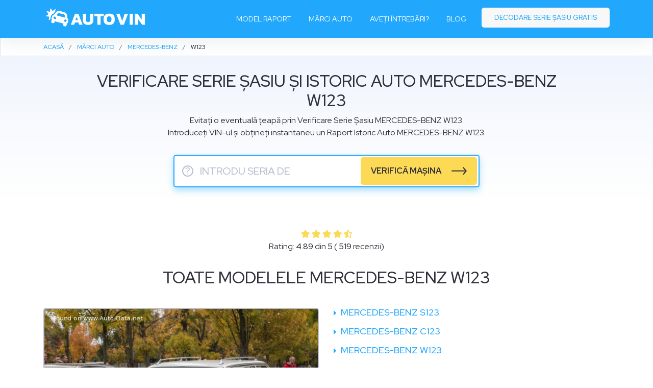

--- FILE ---
content_type: text/html; charset=UTF-8
request_url: https://autovin.ro/mercedes-benz/w123
body_size: 7028
content:
<!DOCTYPE html>
<html lang="ro">
<head>
	<meta charset="utf-8">
	<meta name="viewport" content="width=device-width, initial-scale=1.0">
	<meta http-equiv="X-UA-Compatible" content="ie=edge">
  <meta http-equiv="Cache-control" content="public" />
  <meta http-equiv="Expires" content="86400000" />
  <meta http-equiv="Cache-Control" content="max-age=86400000" />
  <meta name="robots" content="index, follow">
  <meta name="author" content="autovin.ro"/>
  <meta name="copyright" content="autovin.ro"/>
  <title>Verificare Serie Sasiu Mercedes-Benz | Raport Istoric Auto prin carVertical</title>
  <meta name="description" content="✅Vezi istoricul autoturismelor Mercedes-Benz prin ✅Verificare Serie Sasiu / Verificare VIN. ✅Afla daca masina are daune ascunse? ✅Kilometri dati inapoi?">
  <meta name="keywords" content="verificare VIN, verificare Mercedes-Benz, Mercedes-Benz istoric auto, Mercedes-Benz decoder ">
  <meta name="og:title" content="Verificare Serie Sasiu Mercedes-Benz | Raport Istoric Auto prin carVertical" />
  <meta name="og:description" content="✅Vezi istoricul autoturismelor Mercedes-Benz prin ✅Verificare Serie Sasiu / Verificare VIN. ✅Afla daca masina are daune ascunse? ✅Kilometri dati inapoi?" /> 
  <meta name="og:url" content="https://autovin.ro/mercedes-benz/w123" />  
      <meta name="og:image" content="https://autovin.ro/public/assets/img/autovin-verifica-masina.jpg"/> 
    <meta property="og:site_name" content="autovin.ro" />
  <meta property="og:url" content="https://autovin.ro/mercedes-benz/w123" />
  <meta property="og:locale" content="ro_RO" />
  <meta property="og:title" content="Verificare Serie Sasiu Mercedes-Benz | Raport Istoric Auto prin carVertical" />
  <meta property="og:description" content="✅Vezi istoricul autoturismelor Mercedes-Benz prin ✅Verificare Serie Sasiu / Verificare VIN. ✅Afla daca masina are daune ascunse? ✅Kilometri dati inapoi?" />
  <link rel="canonical" href="https://autovin.ro/mercedes-benz/w123" />
  <link rel="shortcut icon" type="image/png" href="https://autovin.ro/public/assets/img/favicon.png"/>
  <link rel="apple-touch-icon" sizes="57x57" href="https://autovin.ro/public/assets/img/favicon.png">
  <link rel="stylesheet" href="https://cdn.jsdelivr.net/npm/bootstrap@4.6.0/dist/css/bootstrap.min.css" integrity="sha384-B0vP5xmATw1+K9KRQjQERJvTumQW0nPEzvF6L/Z6nronJ3oUOFUFpCjEUQouq2+l" crossorigin="anonymous">
  <link href="https://autovin.ro/public/assets/css/style.css?v=3" rel="stylesheet" />
  <link rel="preconnect" href="https://fonts.googleapis.com">
  <link rel="preconnect" href="https://fonts.gstatic.com" crossorigin>
  <link href="https://fonts.googleapis.com/css2?family=Red+Hat+Display:wght@400;500;700&display=swap" rel="stylesheet">
  
      <link rel="dns-prefetch" href="https://use.fontawesome.com">
    <link href="https://use.fontawesome.com/releases/v5.3.1/css/all.css" rel="stylesheet" />
  
  <!-- Google Tag Manager -->
  <script>(function(w,d,s,l,i){w[l]=w[l]||[];w[l].push({'gtm.start':
    new Date().getTime(),event:'gtm.js'});var f=d.getElementsByTagName(s)[0],
  j=d.createElement(s),dl=l!='dataLayer'?'&l='+l:'';j.async=true;j.src=
  'https://www.googletagmanager.com/gtm.js?id='+i+dl;f.parentNode.insertBefore(j,f);
})(window,document,'script','dataLayer','GTM-MW2QLPT');</script>
<!-- End Google Tag Manager -->

<!-- Global site tag (gtag.js) - Google Analytics -->
<script async src="https://www.googletagmanager.com/gtag/js?id=UA-58692851-31"></script>
<script>
  window.dataLayer = window.dataLayer || [];
  function gtag(){dataLayer.push(arguments);}
  gtag('js', new Date());

  gtag('config', 'UA-58692851-31');
</script> 

</head>

<body class="generations">
  <!-- Google Tag Manager (noscript) -->
  <noscript><iframe src="https://www.googletagmanager.com/ns.html?id=GTM-MW2QLPT"
    height="0" width="0" style="display:none;visibility:hidden"></iframe></noscript>
    <!-- End Google Tag Manager (noscript) -->

    <header id="header" class="fixed-top">
      <div class="container d-flex align-items-center">
        
        <div class="navigation-wrap start-header start-style">
          <div class="container">
            <div class="row">
              <div class="col-12">
                <nav class="navbar navbar-expand-md navbar-light nav-menu ">

                  <a class="navbar-brand" aria-label="logo" href="/"><img width="197" height="50" src="https://autovin.ro/public/assets/img/autovin-verificare-auto.png" alt=""></a>  

                  <button class="navbar-toggler" type="button" data-toggle="collapse" data-target="#navbarSupportedContent" aria-labelledby="navbarSupportedContent" aria-expanded="false" aria-label="Toggle navigation">
                    <span class="navbar-toggler-icon"></span>
                  </button>

                  <div class="collapse navbar-collapse" id="navbarSupportedContent">
                                      <ul class="navbar-nav ml-auto py-4 py-md-0">
                    <li class="nav-item pl-4 pl-md-0 ml-0 ml-md-4">
                      <a class="nav-link" href="/#model-raport">Model raport</a>
                    </li>
                    <li class="nav-item pl-4 pl-md-0 ml-0 ml-md-4">
                      <a class="nav-link" href="/marci-auto">Mărci auto</a>
                    </li>
                    <li class="nav-item pl-4 pl-md-0 ml-0 ml-md-4">
                      <a class="nav-link" href="/#faq">Aveți întrebări?</a>
                    </li>
                    <li class="nav-item pl-4 pl-md-0 ml-0 ml-md-4">
                      <a class="nav-link" href="/blog">Blog</a>
                    </li> 
                    <li class="nav-item pl-4 pl-md-0 ml-0 ml-md-4 get-started">
                      <a class="nav-link" href="/decodare-serie-sasiu-gratis">Decodare serie șasiu gratis</a>
                    </li>
                  </ul>
                
              </div>
            </nav>    
          </div>
        </div>
      </div>
    </div>

  </div>
</header>

<main id="main">

 <!-- ======= Breadcrumbs Section ======= -->
   <section class="breadcrumbs">
    <div class="container"> <ol itemscope itemtype="http://schema.org/BreadcrumbList"><li itemprop="itemListElement" itemscope itemtype="http://schema.org/ListItem"><a itemprop="item" href="/"><span itemprop="name">ACASĂ</span></a><meta itemprop="position" content="1" /></li><li itemprop="itemListElement" itemscope itemtype="http://schema.org/ListItem"><a itemprop="item" href="/marci-auto"><span itemprop="name">MĂRCI AUTO</span></a><meta itemprop="position" content="2" /></li><li itemprop="itemListElement" itemscope itemtype="http://schema.org/ListItem"><a itemprop="item" href="/mercedes-benz"><span itemprop="name">Mercedes-Benz</span></a><meta itemprop="position" content="3" /></li><li class="active">W123</li></ol></div>
  </section>
  <section id="verifica-vin" class="section-bg">
  <div class="container">
    <div class="row justify-content-center">
      <div class="col-lg-10 text-center">
       <h1 class="title">Verificare serie șasiu și istoric auto  MERCEDES-BENZ W123</h1>
       <p>Evitați o eventuală țeapă prin Verificare Serie Șasiu MERCEDES-BENZ W123. <br>Introduceți VIN-ul și obțineți instantaneu un Raport Istoric Auto MERCEDES-BENZ W123.</p>
       <div class="cs_form" data-aos="fade-up">
                <form action="/page" method="post" target="_blank">
          <input type="text" maxlength="17" placeholder="Introdu seria de sasiu" name="vin" class="checkvin">
          <button type="button" class="wfv modal-dialog" data-toggle="modal" data-target=".bd-modal" aria-label="serie sasiu">?</button>
          <div class="button_wrap">
            <button type="submit" class="submit" >verifică mașina</button>
          </div>
        </form>
      </div>
    </div>
  </div>
</div>
</section>


<section class="car_ge">
  <div class="container">
    <div class="section-title">
      <div class="block_rating">
        <div class="stars">
          <i class="fa fa-star"></i>
          <i class="fa fa-star"></i>
          <i class="fa fa-star"></i>
          <i class="fa fa-star"></i>
          <i class="fas fa-star-half-alt" ></i>
        </div>
        <div class="block_rating_content">
          Rating:
          <span>4.89</span> din <span>5</span> (
          <span>519</span> recenzii)
        </div>
      </div>
      <h2>TOATE MODELELE MERCEDES-BENZ W123 </h2>
    </div>
        <div class="car_brands generations">
      <div class="row">
        <div class="col-md-6">
                    <div class="wmi"><img class="model_img" src="https://auto-data.net/images/f110/Mercedes-Benz-T-mod.S123_1.jpg" alt="Mercedes-Benz"></div>
        </div>
        <div class="col-md-6">
          <ul>
                          <li><a href="/mercedes-benz/w123/mercedes-benz-s123/300-td-80-cp-1977-1979" title=""> Mercedes-Benz S123</a></li>
                          <li><a href="/mercedes-benz/w123/mercedes-benz-c123/280-c-156-cp-1976-1980" title=""> Mercedes-Benz C123</a></li>
                          <li><a href="/mercedes-benz/w123/mercedes-benz-w123/200-94-cp-1976-1980" title=""> Mercedes-Benz W123</a></li>
                      </ul>
        </div>
      </div>
      <div class="row">
        <div class="col-md-12 mt-5">
         <p>Decodorul Verificare VIN MERCEDES-BENZ W123 este un software care decodează datele vitale codificate din fabrică. În prezent, acest decodor VIN poate oferi informații complexe despre mașina dvs. MERCEDES-BENZ W123. </p>
         <p>Numărul VIN are un format specific recunoscut la nivel global. Acest format a fost implementat de institutul ISO. Fiecare producător de mașini este obligat să-și marcheze toate vehiculele în acest format special. </p>
         <p>Folosind decodorul Verificare VIN MERCEDES-BENZ W123, puteți afla informații specifice, cum ar fi producătorul, anul de producție, fabrica în care a fost produs, tipul motorului, modelul și evenimentele înregistrate pe acel număr VIN: Dacă mașina a fost furată, lovită sau kilometri au fost dați înapoi și multe altele.</p>
         <p>Aceste informații sunt găsite și decodate prin <a href="https://autovin.ro">Raport Istoric Auto</a> MERCEDES-BENZ W123 generat de <a href="https://www.carvertical.com/ro/landing/v3?utm_source=aff&a=sergiubcv&b=0eb206ae&voucher=AUTOVIN&chan=autovin">CarVertical.</a></p>
       </div>
     </div>
   </div>
 </section>

 <section id="prefooter">
  <div class="container">
  <div class="row">
    <div class="col-xl-6 col-lg-5"  >
      <img alt="autovin" width="540" data-aos="fade-right" data-aos-delay="200"  class="lazyload" data-src="https://autovin.ro/public/assets/img/autovin-car.png">
    </div>
    <div class="col-xl-6 col-lg-7" >
      <h3 class="footer_title" data-aos="fade-left" data-aos-delay="20">Evită o țeapă și verifică <br> mașina înainte să o cumperi</h3>
      <div class="cs_form" data-aos="fade-left" data-aos-delay="500">
                <form action="/page" method="post" target="_blank">
          <input type="text" maxlength="17" placeholder="Introdu seria de sasiu" name="vin" class="checkvin">
          <button type="button" class="wfv modal-dialog" data-toggle="modal" data-target=".bd-modal" aria-label="serie sasiu">?</button>
          <div class="button_wrap">
            <button type="submit" class="submit" >verifică mașina</button>
          </div>
        </form>
      </div>
    </div>
  </div>
</div></section>

<script type="application/ld+json">{
  "@context": "https://schema.org",
  "@type": "WebApplication",
  "url": "https://autovin.ro/mercedes-benz/w123",
  "name": "VERIFICARE SERIE ȘASIU MERCEDES-BENZ",
  "operatingSystem": "All",
  "aggregateRating": {
    "@type": "AggregateRating",
    "bestRating": 5,
    "ratingCount": 519,
    "ratingValue": 4.89
  }
}
</script><!-- ======= Footer ======= -->
<footer id="footer">
	<div class="container py-4">
		<div class="row">
			<div class="col-lg-3 col-md-3 col-flogo"> <a href="/"><img width="180" height="46" alt="autovin logo" src="https://autovin.ro/public/assets/img/autovin-verificare-vin.png" alt=""></a></div>
			<div class="col-lg-9 col-md-9 text-right col-fmenu">
				<ul class="footer_menu">
					<li><a href="/decodare-serie-sasiu-gratis">Decodare SERIE ȘASIU GRATIS</a></li>
					<li><a href="/marci-auto">Catalog mărci</a></li>
					<li><a rel="noopener" target="_blank" href="https://carvin.ro">carVIN</a></li>
					<li><a rel="noopener" target="_blank" href="https://topvindecoder.com">Top VIN Decoder</a></li>
				</ul>
			</div>
		</div>
		<div class="row">
			<div class="col-md-12 text-center col-fcopy">
				<div class="copyright">&copy;  COPYRIGHT  <strong>AUTOVIN</strong> 2026</div>
			</div>
		</div>
	</div>
</footer><!-- End Footer -->
<a href="#" class="back-to-top"><i class="bx bx-chevron-up icon-show"></i></a> 
</main><!-- End #main -->


<!-- popup modal -->
<div class="modal fade bd-modal" tabindex="-1" role="dialog" aria-labelledby="myLargeModalLabel" aria-hidden="true">
	<div class="modal-dialog modal-lg">
		<div class="modal-content">

			<div class="modal-header">
				<h3 class="modal-title text-center" id="myLargeModalLabel">Unde gasesti seria de sasiu</h3>
				<button type="button" class="close" data-dismiss="modal" aria-label="Close">
					<span aria-hidden="true">×</span>
				</button>
			</div>
			<div class="modal-body">
				<h4>1. pe caroseria vehicului</h4>
				<div class="row">
					<div class="col-md-7">
						<img alt="checkvin" width="350" class="lazyload" data-src="https://autovin.ro/public/assets/img/popup_vin.png">
					</div>
					<div class="col-md-5">
						<p>Poziția exactă a plăcuței cu seria de șasiu diferă de la model la model, dar, în mod normal, se află în colțul din dreapta jos al parbrizului, în compartimentul motorului sau în partea inferioară a „montantului B”.</p>
					</div>
				</div>
				<h4>2. in talonul auto sau cartea masinii</h4>
				<div class="row">
					<div class="col-md-7">
						<img alt="talon serie de sasiu" width="350" class="lazyload" data-src="https://autovin.ro/public/assets/img/talon-seria-de-sasiu.png">
					</div>
					<div class="col-md-5">
						<p>În talonul auto, seria de șasiu se găsește la litera “E”.
							<br><br>
							În cartea mașinii, seria de șasiu se găsește la căsuța cu numărul “6”.
						</p>
					</div>
				</div>
			</div>
		</div>
	</div>
</div>


<!-- start exit popup script -->
<style type="text/css">
	#blanket {
		position: fixed;
		display:none;
		filter: alpha(opacity=10);
		background:rgba(0, 0, 0, 0.8);
		z-index: 9001;
		top:0px;
		left:0px;
		width:100%;
		height:100%;
		text-align:center;
		-webkit-transition: background-color 500ms ease-out 1s;
		-moz-transition: background-color 500ms ease-out 1s;
		-o-transition: background-color 500ms ease-out 1s;
		transition: background-color 500ms ease-out 1s; 
	}
	#blanket #infodiv {
		background: #00C0E8 url('/public/assets/img/demage_car.png') no-repeat;
		background-size: 50%;
		background-position: center left;
		width: 760px;
		position: absolute;
		height: 380px;
		z-index: 10;
		padding: 35px 0 20px;
		margin: auto;
		top: 0;
		left: 0;
		bottom: 0;
		right: 0;
		border-radius: 10px;
	}
	#blanket #close {
		position: absolute;
		background: transparent;
		color: #136D85;
		right: 10px;
		top: 8px;
		border-radius: 50%;
		width: 25px;
		height: 25px;
		line-height: 25px;
		text-align: center;
		font-size: 46px;
		font-weight: normal;
		cursor: pointer;
	}
	#blanket .content_wrap {text-align: left;width: 380px;float: right;margin-top: 10px;padding-right: 30px;}
	#blanket .vin_price {text-align: center;margin: 0 auto 0;padding:0;}
	#blanket .vin_price .label_price {color: #80E0F4;font-size: 10px;line-height: 120%;text-transform: uppercase;font-weight: 500;margin-bottom: 30px;}
	#blanket .vin_price .price {color: #80E0F4;font-size: 41px;font-weight: 400;width: 280px;}
	#blanket .vin_price .price span {text-decoration: line-through;}
	#blanket .vin_price .price .price_discount {color: #fff;font-size: 41px;font-weight: 500;padding-left: 10px;display: inline-block;text-decoration: none;width: auto;}
	#blanket .top_title {font-size: 24px;color: #fff;line-height: 32px;margin:0 0 5px;font-weight: 500;}
	#blanket .top_title span {color: #FFD530;display: block;font-weight: 500;}
	#blanket .limitedto {color: #fff;font-size: 17px;font-weight: 500;margin: 20px 0;}
	#blanket .limitedto .countdown {color: #FFD530;display: inline-block;}
	#blanket .pc_buyNow {
		font-size:20px;
		margin: 10px 0;
		display: block;
		color: #203543;
		padding: 10px 20px;
		border-radius: 4px;
		background-color: #FFD530;
		transition: all 0.2s ease;
		text-decoration: none;
		position: relative;
		font-weight: 500;
		text-align: left;
		width: 280px;
	}
	#blanket .pc_buyNow:after {
		content: "" !important;
		background-image: url('/public/assets/img/arrow_black.svg');
		background-repeat: no-repeat;
		background-size: 100%;
		width: 30px;
		height: 15px;
		display: inline-block;
		position: absolute;
		transition: all .45s cubic-bezier(.65,0,.076,1);
		top: 35%;
		right: 20px;
	}
	#blanket .pc_buyNow:hover:after {right: 17px;}
	#blanket .hide_desktop {display: none;}
	#blanket .pc_buyNow:hover {background-color:#E5C02D; }
	#blanket a:hover,  #blanket a:focus {color: #203543;text-decoration: none;}
	@media only screen and (max-width: 640px) {
		#blanket .top_title {margin: 25px 0 5px;font-size: 20px;line-height: 22px;}
		#blanket #close {color: #E1E2E2;}
		#blanket .hide_desktop {display: block;margin: 0 auto;border-top-left-radius: 10px;border-top-right-radius: 10px;}
		#blanket #infodiv {background: #21C3F0;width: 300px;min-height: 475px;padding-top: 0;}
		#blanket .content_wrap {width: 100%;text-align: center;margin-top: 0;}
		#blanket .vin_price .label_price {margin: 5px 0 10px;}
		#blanket .vin_price {margin: 5px auto 0;}
		#blanket .content_wrap {padding-right: 0;}
		#blanket .vin_price .price, #blanket .vin_price .price .price_discount {font-size: 33px;}
		#blanket .pc_buyNow {font-size: 16px;margin: 0 auto;width: 240px;}
		#blanket .limitedto {font-size: 12px;margin: 15px 0;}

	}
	@media only screen and (max-width: 480px) {
	}
</style>

<!-- start popup html -->
<div id="blanket">
	<div id="infodiv">
		<div id="close">&times;</div>
		<div class="content_wrap">
			<img width="250" src="/public/assets/img/demage_car_mobile.png" class="hide_desktop pt-4" alt="demage car">
			<h2 class="top_title">Obțineți acces instantaneu <br>la raportul carVertical cu <span>50% REDUCERE</span></h2>
			<div class="vin_price"><div class="price"> <span>119 lei</span><span class="price_discount">49 lei</span><div class="label_price">PREȚ PE RAPORT</div></div></div>
			<a href="https://www.carvertical.com/ro/landing/v3?utm_source=aff&a=sergiubcv&b=0eb206ae&voucher=AUTOVIN&chan=popup20autovin" class="pc_buyNow" target="_blank"> VERIFICĂ MAȘINA </a>
			<div class="limitedto">OFERTĂ LIMITATĂ <div class="countdown"></div></div>
			
		</div>
	</div>
</div>
<!-- end popup html --> 



<script type="text/javascript">
	function countdown() {
		var cta=getCookie("cta"); 
		var timer2 = "05:01";
		var interval = setInterval(function() {
			var timer = timer2.split(':');
  			//by parsing integer, I avoid all extra string processing
  			var minutes = parseInt(timer[0], 10);
  			var seconds = parseInt(timer[1], 10);
  			--seconds;
  			minutes = (seconds < 0) ? --minutes : minutes;
  			seconds = (seconds < 0) ? 59 : seconds;
  			seconds = (seconds < 10) ? '0' + seconds : seconds;
  			//minutes = (minutes < 10) ?  minutes : minutes;
  			$('.countdown').html(minutes + ' Min : ' + seconds + ' Sec');
  			if (minutes < 0) {
  				clearInterval(interval);
  				$('#blanket').hide();
  			}
  			if ((seconds <= 0) && (minutes <= 0)) {
  				clearInterval(interval);
  				$('#blanket').hide();
  				if (cta == "none") {
  					setCookie("cta","none",1);
  				}
  			}
  			timer2 = minutes + 'Min : ' + seconds + 'Sec';
  		}, 1000);
	}

//start set & get cookie 
function setCookie(cname,cvalue,exdays) {
	var d = new Date();
	d.setTime(d.getTime() + (exdays*24*60*60*1000));
	var expires = "expires=" + d.toGMTString();
	document.cookie = cname+"="+cvalue+"; "+expires+ ";domain=.autovin.ro;path=/";
}

function getCookie(cname) {
	var name = cname + "=";
	var ca = document.cookie.split(';');
	for(var i=0; i<ca.length; i++) {
		var c = ca[i];
		while (c.charAt(0)==' ') c = c.substring(1);
		if (c.indexOf(name) == 0) {
			return c.substring(name.length, c.length);
		}
	}
	return "none";
}   
//end set & get cookie  

triggered = false;
triggered_count = false;
function Timer(callback, delay, context)
{
	var timerId, count = 0;
	this.pause = function ()
	{
		window.clearInterval(timerId);
	};
	this.resume = function ()
	{
		clearInterval(timerId);
		timerId = setInterval(this.timerCallBack, 1000);
	};
	this.timerCallBack = function ()
	{
		count++; 
		callback.call(context, count);

		var cta=getCookie("cta");  
		$("html").on("mouseleave", function (e) {
			if (cta == "none" && !triggered && !triggered_count) {
				triggered = true;
				console.log(cta)
				countdown();
				$('#blanket').show();
			}
		});

		if (cta == "none" && count >= 15 && !triggered) {
			countdown();
			$('#blanket').show();
			triggered_count = true;
			console.log('part2');
		}

		$('#no, #close').click(function(){
			setCookie("cta","1",1);
			$('#blanket').fadeOut();
		});
	}
	this.resume();       
}
var timer = new Timer(function (count) {  }, 100, this);
window.onfocus = function () {   timer.resume();   };
window.onblur = function () {   timer.pause();     };

</script>
<!-- end exit popup script -->
</body>

<script src="https://cdnjs.cloudflare.com/ajax/libs/jquery/3.6.0/jquery.min.js" integrity="sha512-894YE6QWD5I59HgZOGReFYm4dnWc1Qt5NtvYSaNcOP+u1T9qYdvdihz0PPSiiqn/+/3e7Jo4EaG7TubfWGUrMQ==" crossorigin="anonymous" referrerpolicy="no-referrer"></script>
<script src="https://cdn.jsdelivr.net/npm/bootstrap@4.6.0/dist/js/bootstrap.bundle.min.js" integrity="sha384-Piv4xVNRyMGpqkS2by6br4gNJ7DXjqk09RmUpJ8jgGtD7zP9yug3goQfGII0yAns" crossorigin="anonymous"></script>
<script src="https://autovin.ro/public/assets/js/lazysizes.min.js" async=""></script>
<script src="https://autovin.ro/public/assets/js/main.js?ver=1"></script>
</html>